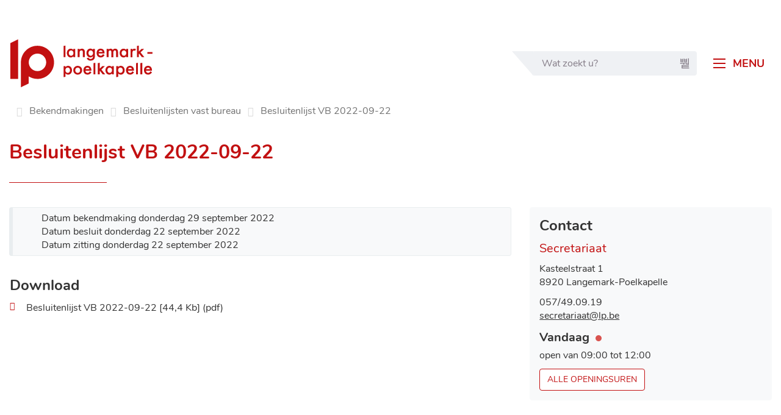

--- FILE ---
content_type: text/html; charset=utf-8
request_url: https://www.langemark-poelkapelle.be/bekendmakingen/detail/2324/besluitenlijst-vb-2022-09-22
body_size: 17356
content:
<!DOCTYPE html><html lang=nl-BE><head><meta charset=utf-8><meta name=HandheldFriendly content=True><meta name=MobileOptimized content=320><meta name=viewport content="width=device-width, initial-scale=1.0"><meta name=generator content="Icordis CMS by LCP nv (https://www.lcp.be)"><title>Besluitenlijst VB 2022-09-22 - Gemeente Langemark-Poelkapelle</title><link rel=preconnect href=https://icons.icordis.be><link rel=preconnect href=https://fonts.icordis.be><link rel=stylesheet href=https://icons.icordis.be/css/boicon-langemark-poelkapelle.css media=screen><link id=skin-stylesheet rel=stylesheet media=screen href="/css/skin-website.css?v=07012026093336" data-sw="/css/skin-website-contrast.css?v=07012026093336" data-css=contrastskin><link rel=stylesheet href=/css/skin-print.css media=print><link rel=icon type=image/x-icon href=/images/skin/favicon.ico><link rel=apple-touch-icon sizes=180x180 href=/images/skin/apple-touch-icon.png><link rel=icon type=image/png sizes=32x32 href=/images/skin/favicon-32x32.png><link rel=icon type=image/png sizes=16x16 href=/images/skin/favicon-16x16.png><link rel=mask-icon href=/images/skin/safari-pinned-tab.svg><meta name=msapplication-TileColor content=#ffffff><meta name=theme-color content=#c21011><meta name=msapplication-TileImage content=/images/skin/mstile-144x144.png><link type=application/rss+xml rel=alternate title="Nieuws RSS" href=/nieuws/rss><link type=application/rss+xml rel=alternate title="Activiteiten RSS" href=/activiteiten/rss><link rel=canonical href=https://www.langemark-poelkapelle.be/bekendmakingen/detail/2324/besluitenlijst-vb-2022-09-22><link rel=manifest href=/manifest.json><meta name=description content=""><meta property=og:description content=""><meta property=og:site_name content="Gemeente Langemark-Poelkapelle"><meta property=og:title content="Besluitenlijst VB 2022-09-22"><meta property=og:url content=https://www.langemark-poelkapelle.be/bekendmakingen/detail/2324/besluitenlijst-vb-2022-09-22><meta property=og:type content=website><meta property=og:image content=https://www.langemark-poelkapelle.be/images/skin/logo-og.png><meta name=twitter:card content=summary><meta property=twitter:title content="Besluitenlijst VB 2022-09-22"><meta property=twitter:description content=""><link rel=stylesheet href=/global/css/layout/modules/burgerprofiel.css media=screen asp-append-version=true><script src=https://prod.widgets.burgerprofiel.vlaanderen.be/api/v1/node_modules/@govflanders/vl-widget-polyfill/dist/index.js></script><script src=https://prod.widgets.burgerprofiel.vlaanderen.be/api/v1/node_modules/@govflanders/vl-widget-client/dist/index.js></script><body id=body class=portal-0><script>var burgerprofielUAC =false;
                    var burgerprofielAPIUrl = 'https://prod.widgets.burgerprofiel.vlaanderen.be/api/v1/session/validate';</script><div class=widget-vlw-placeholder id=global-header-placeholder aria-hidden=true><div class=lds-ellipsis><div></div><div></div><div></div><div></div></div></div><script>var sessionding=null;
var wasAuthorized=false;
var loggedOutLocal=false;
vl.widget.client.bootstrap('https://prod.widgets.burgerprofiel.vlaanderen.be/api/v1/widget/573a4d2d-9c1f-42e9-8d5f-94c887e0dce8')
	.then(function(widget) {
        var placeholder = document.getElementById('global-header-placeholder');
  	widget.setMountElement(placeholder);
    widget.mount().catch(console.error.bind(console))
    return widget;
  })
  .then(function (widget){
vl.widget.client.capture((widget) => { window.widget = widget});
widget.getExtension('citizen_profile').then((citizen_profile) => {
  var state =    citizen_profile.getSession().getState();
$('#profiellogout').on('click',function(e){
  var state2=citizen_profile.getSession().getState();
if(state2=='authenticated'){
e.preventDefault();
citizen_profile.getSession().logout();
loggedOutLocal=true;
}
});
  citizen_profile.addEventListener('session.update', (event) => {
      var state2=citizen_profile.getSession().getState(); // of event.getSource().getState();
      if(state2=='authenticated'){
wasAuthorized=true;
                        $('#my-profile-link2').removeClass('hidden');
                        $('#my-profile-link2').show();
                        }else if(state2=='unauthenticated'){
if(loggedOutLocal){
loggedOutLocal=false;
                       window.location='/sso/logout?returnurl=/';   
                        }
                        $('#my-profile-link2').addClass('hidden');
                        $('#my-profile-link2').hide();

                        }
                 });
                // authenticated
                // unauthenticated
                // recognized -> ACM sessie geen MBP sessie
});
  })
  .catch(console.error.bind(console));</script><div id=outer-wrap><div id=inner-wrap class=has-hamburger><div id=skip-content class=skip><a href=#content-main class="btn-primary skip-navigation" data-scrollto=skip rel=nofollow> <span>Naar inhoud</span> </a></div><header class=header><div class=header-main><div class=container><div class=header-row><div class=header-brand><a href="/" class=brand data-tooltip="Terug naar startpagina"> <span class=brand-txt>Gemeente Langemark-Poelkapelle</span> <img data-src=/images/skin/logo.png alt="" class="lazyload logo-img"> </a></div><div class=header-right><button data-toggle=offcanvas data-dismiss=modal class="navbar-toggle btn-menu" type=button aria-expanded=false> <span class=toggle-icon aria-hidden=true></span> <span class=toggle-txt>Menu</span> </button><div class=header-search><div class=search-top-overlay data-toggle=searchbtn></div><div id=search class=search-top role=search><form action=/zoeken method=GET name=searchForm id=searchForm class=search-form><div class="input-group search-group"><label for=txtkeyword><span class=sr-only>Wat zoekt u?</span></label> <input type=text name=q class="form-control txt" id=txtkeyword data-tooltip="Wat zoekt u?" autocomplete=off data-toggle-placeholder=1 placeholder="Wat zoekt u?" data-placeholder-mobile=Zoeken><div id=bar-loading aria-hidden=true><ul class=loading-element><li class="loading-element1 loading-child"><li class="loading-element2 loading-child"><li class="loading-element3 loading-child"><li class="loading-element4 loading-child"><li class="loading-element5 loading-child"><li class="loading-element6 loading-child"><li class="loading-element7 loading-child"><li class="loading-element8 loading-child"><li class="loading-element9 loading-child"><li class="loading-element10 loading-child"><li class="loading-element11 loading-child"><li class="loading-element12 loading-child"></ul></div><span class=input-group-btn> <button type=submit class=btn-search id=btnSearch data-tooltip=Zoeken><span>Zoeken</span></button> </span></div></form><div id=suggestionsearch aria-live=polite></div></div><button data-toggle=searchbtn class=btn-toggle-close type=button aria-expanded=false data-tooltip=Sluiten> <span class=toggle-icon aria-hidden=true></span> <span class=toggle-txt>Sluiten</span> </button></div></div></div></div><div class=header-nav aria-label="Main menu" role=navigation><div class=header-nav-overlay data-toggle=offcanvas></div><nav class="navbar-default has-hamburger"><div class=navbar-container><div class=menu-header><span class="title sr-only" aria-hidden=true><span>Menu</span></span> <button data-toggle=offcanvas class="navbar-toggle btn-menu-header" type=button aria-expanded=false> <span class=toggle-icon aria-hidden=true></span> <span class=toggle-txt>Menu</span> </button></div><div class=header-meta><div class=meta-container-wrapper><ul class=nav-meta><li class=item data-id=1><a href=/diensten> <span>Diensten</span> </a><li class=item data-id=2><a href=/raden> <span>Raden</span> </a><li class=item data-id=3><a href=/contact> <span>Contact &amp; openingsuren</span> </a><li class=item data-id=4><a href=/producten> <span>A tot Z</span> </a><li id=my-profile-link2 class="item my-profile-link"><a href=/profiel/aanmelden data-tooltip=Aanmelden class="icon-user user-profile"> <span class=user-link>Aanmelden</span> </a></ul></div></div><div class="menu-wrapper left is-desktop"><div class=menu-container><ul class="nav-main check-hamburger" id=nav><li class=nav1 data-mh=menu-item><a href=/aanvragen-documenten> <span>Aanvragen &amp; documenten</span><p>Adreswijziging - Huwelijk &amp; samenwonen - Pensioen - Niet-Belgen - Attesten &amp; akten - Identiteit &amp; nationaliteit - Rijbewijs - Geboorte &amp; adoptie - Overlijden - Begraafplaatsen</p></a><li class="nav2 dropdown" data-mh=menu-item><a href=/thema/detail/13/ontspannen-organiseren aria-expanded=false> <span>Ontspannen &amp; organiseren</span><p>Bibliotheek - Cultuur - Evenementen - Jeugd - Sport - Toerisme</p></a><div class=dropdown-wrapper><div class=dropdown-container><div class="dropdown-menu single-column"><div class=column-container><div class=column-nav><ul class=column-dropdown><li><a href=/uitpas> <span>UiTpas</span> </a><li><a href=/subsidiereglement-straatenbuurtfeesten> <span>Subsidiereglement straat en buurtfeesten</span> </a><li><a href=/thema/detail/80/verenigingen> <span>Verenigingen</span> </a><li><a href=/vakantie-in-lp-2026> <span>Vakantie in LP 2026</span> </a></ul></div></div></div></div></div><li class="nav3 dropdown" data-mh=menu-item><a href=/thema/detail/17/opvang-onderwijs aria-expanded=false> <span>Opvang &amp; onderwijs</span><p>Buitenschoolse kinderopvang - Kinderopvangwijzer - Huis van het Kind - Basisonderwijs - Techniekacademie - D&#xE9; Academie - Volwassenenonderwijs</p></a><div class=dropdown-wrapper><div class=dropdown-container><div class="dropdown-menu single-column"><div class=column-container><div class=column-nav><ul class=column-dropdown><li><a href=/opportuniteitsadvies> <span>Opportuniteitsadvies</span> </a></ul></div></div></div></div></div><li class="nav4 dropdown" data-mh=menu-item><a href=/over-langemark-poelkapelle aria-expanded=false> <span>Over Langemark-Poelkapelle</span><p>Bekendmakingen - Belastingen &amp; retributies - Beleidsdocumenten - Bestuur - Meldingen &amp; klachten - Reglementen - Vacatures - Noodnummers</p></a><div class=dropdown-wrapper><div class=dropdown-container><div class="dropdown-menu single-column"><div class=column-container><div class=column-nav><ul class=column-dropdown><li><a href=/meldpunt-klokkeluiders> <span>Meldpunt klokkenluiders</span> </a></ul></div></div></div></div></div><li class="nav5 dropdown" data-mh=menu-item><a href=/thema/detail/15/wonen-omgeving aria-expanded=false> <span>Wonen &amp; omgeving</span><p>Milieu - Klimaat - Afval - Mobiliteit - Wonen &amp; (ver)bouwen - Openbare werken - Ondernemen - Landbouw - Plannen en projecten - Natuur en dierenwelzijn - Ruimtelijke uitvoeringsplannen</p></a><div class=dropdown-wrapper><div class=dropdown-container><div class="dropdown-menu single-column"><div class=column-container><div class=column-nav><ul class=column-dropdown><li><a href=/klimaat> <span>Klimaat</span> </a></ul></div></div></div></div></div><li class=nav6 data-mh=menu-item><a href=/thema/detail/16/zorg-ondersteuning> <span>Zorg &amp; ondersteuning</span><p>Zorgcampus Langemark-Poelkapelle - Gezondheid - Welzijn</p></a></ul></div></div></div></nav></div></div></header><main id=wrapper class=page-container-wrapper><div class="visible-print sr_skip"><img alt="" src=/images/skin/logo.png></div><nav aria-label=breadcrumb class="breadcrumb-wrapper sr_skip"><div class="container fade-navs"><button data-scroll=breadcrumbscrollleft data-tooltip="scroll naar links" aria-hidden=true class="btn-scroll next icon-angle-right"> <span class=sr_skip>scroll naar links</span> </button> <button data-scroll=breadcrumbscrollright data-tooltip="scroll naar rechts" aria-hidden=true class="btn-scroll prev icon-angle-left"> <span class=sr_skip>scroll naar rechts</span> </button><ol class="breadcrumb sr_skip" itemscope itemtype=http://schema.org/BreadcrumbList><li class=breadcrumb-home itemprop=itemListElement itemscope itemtype=http://schema.org/ListItem><a itemprop=item href="/" class=iconcustom-smart-home> <span itemprop=name>Startpagina</span><meta itemprop=position content=1></a><li class=breadcrumb-item itemprop=itemListElement itemscope itemtype=http://schema.org/ListItem><a href=https://www.langemark-poelkapelle.be/bekendmakingen itemprop=item> <span itemprop=name class=aCrumb>Bekendmakingen</span><meta itemprop=position content=2></a><li class=breadcrumb-item itemprop=itemListElement itemscope itemtype=http://schema.org/ListItem><a href=https://www.langemark-poelkapelle.be/bekendmakingen/categorie/25/besluitenlijsten-vast-bureau itemprop=item> <span itemprop=name class=aCrumb>Besluitenlijsten vast bureau</span><meta itemprop=position content=3></a><li class="breadcrumb-item active"><span class=aCrumb>Besluitenlijst VB 2022-09-22</span></ol></div></nav><div class=heading-wrapper><div class=container><h1 class=page-heading><span>Besluitenlijst VB 2022-09-22</span></h1></div></div><div id=content-main class=page-inner><div class=container><section class=announcements-detail><div class=container-wrapper><div class="page-container page-column"><div class=page-content><div class=alertbox-filter><div class=announcement-info><div class="partial-date icon-calendar"><span class=announcement-title>Datum bekendmaking</span> donderdag 29 september 2022</div><div class="partial-date icon-calendar"><span class=announcement-title>Datum besluit</span> donderdag 22 september 2022</div><div class="partial-date icon-calendar"><span class=announcement-title> Datum zitting </span> donderdag 22 september 2022</div></div></div><div class=info-wrapper hide-when-emtpy=1></div><div class="box-downloads box-content"><h2 class=box-title><span>Download</span></h2><div class=box-block><ul class=list-file><li class="item-file file pdf"><a target=_blank href=/file/download/c8adf2ae-8c74-4acc-9a79-9aa09e8849cf/PA3w5hnYenUAmqqY72iszjh0m5I5GufCQd9H02dG2k3d rel=nofollow> <span>Besluitenlijst VB 2022-09-22</span> <span class=file-info> <span class=filesize><span>44,4 Kb</span></span> <span class=extension><span>pdf</span></span> </span> </a></ul></div></div></div><div class=side-bar><div class="box box-contact box-contact"><h2 class=box-title><span>Contact</span></h2><div class="box-block box-contact-block"><div class=box-contact-block-row><div class=contact-content><div class=contact-content-row><div class=contact-info-container><h3 class=box-subtitle><a href=/secretariaat class=box-subtitle-link><span> Secretariaat</span></a></h3><dl class=contact-info><dt class=lbl-address><span>Adres</span><dd class=txt-address><span class=txt-streetnr>Kasteelstraat 1</span> <span class=txt-postal><span class=sr-only>, </span>8920</span> <span class=txt-city>Langemark-Poelkapelle</span><dt class=lbl-phone><span>Tel.</span><dd class=txt-phone><span data-label=Tel.><a rel="noopener noreferrer" href=tel:057490919 class=phone><span>057/49.09.19</span></a></span><dt class=lbl-email><span>E-mail</span><dd class=txt-email><span data-label=E-mail><a rel="noopener noreferrer" target=_blank href=mailto:%73%65%63%72%65%74%61%72%69%61%61%74%40%6c%70%2e%62%65 class=mail><span>&#115;&#101;&#099;&#114;&#101;&#116;&#097;&#114;&#105;&#097;&#097;&#116;<span>&#064;</span>&#108;&#112;&#046;&#098;&#101;</span></a></span></dl></div><div class=contact-hours-container><h3 class=box-title><span>Openingsuren</span></h3><div class=hours-info><div class=hours-today><div class=hours-block><span class=box-subtitle><span>Vandaag</span></span><div class=txt-hours-status><span class="hours-status-box closed" data-refresh-open-status=1 data-hourid=21><span class=sr-only>Nu gesloten</span></span></div><div class=txt-hours><div class=normal-hours><span class=txt-open>open van</span> <span class=hour-part><span class=txt-from>09:00</span><span class=txt-time-divider>&nbsp;tot&nbsp;</span><span class=txt-to>12:00</span></span></div></div></div></div></div><div class="info contact-info-extra"><span></span></div><a class="btn-primary btn-more-hours" href=/secretariaat><span>Alle openingsuren<span class=sr-only>&nbsp;Secretariaat</span> </span></a></div></div></div></div><script type=application/ld+json>{"context":"http://schema.org","type":"PostalAddress","addressLocality":"Langemark-Poelkapelle","postalCode":"8920","streetAddress":"Kasteelstraat 1"}</script></div></div></div></div></div></section></div></div></main><footer id=footer class=footer><div class=container><div class=footer-inner><div class=footer-left><div class=contact-footer-container><span class=title><span>&copy;2026 Gemeente Langemark-Poelkapelle</span></span><ul class=list><li class=footer-list-item data-id=5><a href=/sitemap> <span>sitemap</span> </a><li class=footer-list-item data-id=6><a href=/proclaimer> <span>proclaimer</span> </a><li class=footer-list-item data-id=7><a href=/cookies> <span>cookies</span> </a></ul></div></div><div class=footer-right><ul class=list-social><li class=item-social><a class="icon-facebook external" target=_blank rel="noopener noreferrer" href="https://www.facebook.com/GemeenteLangemarkPoelkapelle/" data-tooltip="Volg ons op Facebook"><span>Volg ons op Facebook</span></a><li class=item-social><a class="icon-linkedin external" target=_blank rel="noopener noreferrer" href=https://www.linkedin.com/company/lokaal-bestuur-langemark-poelkapelle data-tooltip="Volg ons op Linkedin"><span>Volg ons op Linkedin</span></a><li class=item-social><a class="icon-instagram external" target=_blank rel="noopener noreferrer" href="https://www.instagram.com/gemeente_langemark_poelkapelle/" data-tooltip="Volg ons op Instagram"><span>Volg ons op Instagram</span></a><li class=item-social><a class="icon-youtube external" target=_blank rel="noopener noreferrer" href=https://livestream.langemark-poelkapelle.be data-tooltip="Volg ons op Youtube"><span>Volg ons op Youtube</span></a><li class="item-social item-lcp"><a data-tooltip="web design, development en cms door LCP" rel=noopener target=_blank href="https://www.lcp.be/" class=lcplink><span>lcp.nv 2026 &copy; </span> </a></ul><a data-tooltip="web design, development en cms door LCP" rel=noopener target=_blank href="https://www.lcp.be/" class="lcplink only-home"><span>lcp.nv 2026 &copy; </span> </a></div></div></div></footer><div class="toppos sr_skip"><div id=totop><a rel=nofollow href=#skip-content data-tooltip="Naar top" data-scrollto=totop class="btn-primary icon-totop btn-totop"><span>Naar top</span></a></div></div></div></div><script src=/global/js/jq-3.min.js></script><script src="/js/minified/site.min.js?v=RErhUL9oX23F8LBWQJbAg__YEFXC4GsDYJCpYJmUCTQ"></script><script src="/js/minified/lazysize.min.js?v=PKu_vt78kNBQ0A8FF43wOZBtS65R7KLSnmvH9D1lCCk"></script>

--- FILE ---
content_type: image/svg+xml
request_url: https://www.langemark-poelkapelle.be/images/skin/logo.svg
body_size: 7389
content:
<?xml version="1.0" encoding="utf-8"?>
<!-- Generator: Adobe Illustrator 23.0.6, SVG Export Plug-In . SVG Version: 6.00 Build 0)  -->
<svg version="1.1" id="Layer_1" xmlns="http://www.w3.org/2000/svg" xmlns:xlink="http://www.w3.org/1999/xlink" x="0px" y="0px"
	 viewBox="0 0 615.5 207.2" style="enable-background:new 0 0 615.5 207.2;" xml:space="preserve">
<style type="text/css">
	.st0{fill:#C21011;}
</style>
<g>
	<path class="st0" d="M581.1,57.5h21.3v7.1h-21.3V57.5z"/>
	<path class="st0" d="M236.8,30.2v48.7h-8.1V31.7L236.8,30.2z"/>
	<path class="st0" d="M269.8,44.1h8.1v34.8h-8.1v-3.6c-3.3,3.1-6.9,4.7-10.7,4.7c-4.8,0-8.8-1.7-11.9-5.2c-3.1-3.6-4.7-8-4.7-13.3
		c0-5.2,1.6-9.6,4.7-13.1c3.1-3.5,7-5.2,11.7-5.2c4.1,0,7.7,1.7,10.9,5V44.1z M250.7,61.4c0,3.3,0.9,6.1,2.7,8.2
		c1.8,2.1,4.2,3.2,6.9,3.2c3,0,5.4-1,7.2-3.1c1.8-2.1,2.8-4.8,2.8-8.1c0-3.3-0.9-6-2.8-8.1c-1.8-2.1-4.2-3.1-7.2-3.1
		c-2.8,0-5.1,1.1-6.9,3.1C251.6,55.6,250.7,58.3,250.7,61.4z"/>
	<path class="st0" d="M288,44.1h8.1v3.2c2.8-2.8,6-4.2,9.5-4.2c4.1,0,7.2,1.3,9.5,3.8c2,2.2,2.9,5.7,2.9,10.6v21.4h-8.1V59.5
		c0-3.4-0.5-5.8-1.4-7.1c-0.9-1.3-2.6-2-5.1-2c-2.7,0-4.6,0.9-5.7,2.6c-1.1,1.7-1.6,4.8-1.6,9.1v16.8H288V44.1z"/>
	<path class="st0" d="M333.7,80.8c0.3,0.9,0.7,1.6,1.1,2.2c1.7,2.2,4.1,3.3,7.3,3.3c5.9,0,10.3-3.6,10.3-10.8V75
		c-3.2,3.3-6.9,4.9-11.1,4.9c-4.7,0-8.6-1.7-11.7-5.2c-3.1-3.5-4.6-7.8-4.6-13.1c0-5.1,1.4-9.4,4.3-13c3.1-3.8,7.1-5.7,12.1-5.7
		c4.4,0,8,1.6,10.9,4.9v-3.9h8.1v29.6c0,1.6-0.1,3.1-0.2,4.3c-0.1,1.3-0.3,2.4-0.4,3.3c-0.6,2.6-1.7,4.9-3.4,6.8
		c-3.1,3.6-8.9,5.4-14.5,5.4c-4.7,0-8.5-1.3-11.5-3.8c-2.1-1.7-3.5-3.8-4.4-6.4L333.7,80.8z M352.7,61.6c0-3.4-0.9-6.1-2.7-8.1
		c-1.8-2.1-4.2-3.1-7-3.1c-3.1,0-5.5,1.1-7.2,3.4c-1.6,2-2.4,4.7-2.4,7.9c0,3.2,0.8,5.8,2.4,7.8c1.7,2.2,4.2,3.3,7.2,3.3
		c3.1,0,5.5-1.1,7.3-3.4C351.9,67.3,352.7,64.7,352.7,61.6z"/>
	<path class="st0" d="M400.9,63.4h-25c0.2,2.9,1.1,5.1,2.8,6.8c1.6,1.7,3.8,2.5,6.3,2.5c2,0,3.7-0.5,5-1.4c1.3-1,2.8-2.7,4.4-5.3
		l6.8,3.8c-1.1,1.8-2.2,3.3-3.3,4.6c-1.2,1.3-2.4,2.3-3.8,3.1c-1.3,0.8-2.8,1.4-4.3,1.8c-1.6,0.4-3.2,0.6-5,0.6
		c-5.2,0-9.4-1.7-12.5-5c-3.1-3.4-4.7-7.8-4.7-13.4c0-5.5,1.5-10,4.6-13.4c3.1-3.4,7.2-5,12.2-5c5.1,0,9.2,1.6,12.2,4.9
		c3,3.2,4.4,7.7,4.4,13.5L400.9,63.4z M392.6,56.8c-1.1-4.3-3.8-6.4-8.1-6.4c-1,0-1.9,0.1-2.8,0.4c-0.9,0.3-1.6,0.7-2.3,1.3
		c-0.7,0.6-1.3,1.2-1.8,2s-0.9,1.7-1.1,2.7H392.6z"/>
	<path class="st0" d="M409.7,44.1h8.1v3.2c1.5-1.6,2.9-2.7,4-3.3c1.2-0.6,2.6-0.9,4.4-0.9c3.9,0,7,1.7,9.3,5.2
		c2.5-3.4,6-5.2,10.3-5.2c7.8,0,11.8,4.8,11.8,14.3v21.5h-8.1V59.6c0-3.3-0.4-5.7-1.2-7.1c-0.8-1.4-2.2-2.1-4.1-2.1
		c-2.2,0-3.8,0.8-4.8,2.5c-1,1.7-1.5,4.4-1.5,8.1v18h-8.1V59.7c0-6.2-1.8-9.3-5.4-9.3c-2.3,0-3.9,0.8-5,2.5c-1,1.7-1.6,4.4-1.6,8v18
		h-8.1V44.1z"/>
	<path class="st0" d="M491.8,44.1h8.1v34.8h-8.1v-3.6c-3.3,3.1-6.9,4.7-10.7,4.7c-4.8,0-8.8-1.7-11.9-5.2c-3.1-3.6-4.7-8-4.7-13.3
		c0-5.2,1.6-9.6,4.7-13.1c3.1-3.5,7-5.2,11.7-5.2c4.1,0,7.7,1.7,10.9,5V44.1z M472.7,61.4c0,3.3,0.9,6.1,2.7,8.2
		c1.8,2.1,4.2,3.2,6.9,3.2c3,0,5.4-1,7.2-3.1c1.8-2.1,2.8-4.8,2.8-8.1c0-3.3-0.9-6-2.8-8.1c-1.8-2.1-4.2-3.1-7.2-3.1
		c-2.8,0-5.1,1.1-6.9,3.1C473.6,55.6,472.7,58.3,472.7,61.4z"/>
	<path class="st0" d="M510.1,44.1h8.1v3.1c1.5-1.5,2.8-2.6,3.9-3.2c1.2-0.6,2.6-0.9,4.2-0.9c2.1,0,4.3,0.7,6.7,2.1l-3.7,7.4
		c-1.5-1.1-3-1.6-4.5-1.6c-4.4,0-6.6,3.3-6.6,9.9v18.1h-8.1V44.1z"/>
	<path class="st0" d="M545.2,30.2v25.1l11.3-11.3h10.8l-15.1,14.6l16.2,20.2H558l-11.5-14.7l-1.3,1.3v13.4h-8.1V31.7L545.2,30.2z"/>
	<path class="st0" d="M236.8,161.2l-8.1,1.5v-46.5h8.1v3.8c3.2-3.2,6.8-4.8,10.8-4.8c4.8,0,8.7,1.8,11.8,5.3
		c3.1,3.5,4.7,7.9,4.7,13.3c0,5.2-1.6,9.6-4.7,13.1c-3.1,3.5-7,5.2-11.7,5.2c-4.1,0-7.7-1.6-10.9-4.9V161.2z M255.9,133.8
		c0-3.3-0.9-6.1-2.7-8.2c-1.8-2.1-4.2-3.2-6.9-3.2c-3,0-5.4,1-7.2,3.1c-1.8,2.1-2.8,4.7-2.8,8.1c0,3.3,0.9,6,2.8,8.1
		c1.8,2.1,4.2,3.1,7.2,3.1c2.8,0,5.1-1,6.9-3.1C255,139.6,255.9,137,255.9,133.8z"/>
	<path class="st0" d="M269.6,133.4c0-5,1.8-9.3,5.4-12.8c3.6-3.5,8-5.3,13.2-5.3c5.2,0,9.6,1.8,13.2,5.3c3.6,3.6,5.4,7.9,5.4,13.1
		c0,5.2-1.8,9.6-5.4,13.1c-3.6,3.5-8.1,5.3-13.3,5.3c-5.2,0-9.6-1.8-13.1-5.4C271.3,143.2,269.6,138.7,269.6,133.4z M277.8,133.5
		c0,3.5,0.9,6.2,2.8,8.3c1.9,2.1,4.4,3.1,7.5,3.1c3.1,0,5.7-1,7.5-3c1.9-2,2.8-4.7,2.8-8.1c0-3.4-0.9-6.1-2.8-8.1
		c-1.9-2.1-4.4-3.1-7.5-3.1c-3.1,0-5.6,1-7.5,3.1C278.8,127.6,277.8,130.3,277.8,133.5z"/>
	<path class="st0" d="M345.5,135.5h-25c0.2,2.9,1.1,5.1,2.8,6.8c1.6,1.7,3.8,2.5,6.3,2.5c2,0,3.7-0.5,5-1.4c1.3-1,2.8-2.7,4.4-5.3
		l6.8,3.8c-1.1,1.8-2.2,3.3-3.3,4.6c-1.2,1.3-2.4,2.3-3.8,3.1c-1.3,0.8-2.8,1.4-4.3,1.8c-1.6,0.4-3.2,0.6-5,0.6
		c-5.2,0-9.4-1.7-12.5-5c-3.1-3.4-4.7-7.8-4.7-13.4c0-5.5,1.5-10,4.6-13.4c3.1-3.4,7.2-5,12.2-5c5.1,0,9.2,1.6,12.2,4.9
		c3,3.2,4.4,7.7,4.4,13.5L345.5,135.5z M337.3,128.9c-1.1-4.3-3.8-6.4-8.1-6.4c-1,0-1.9,0.1-2.8,0.4c-0.9,0.3-1.6,0.7-2.3,1.3
		c-0.7,0.6-1.3,1.2-1.8,2s-0.9,1.7-1.1,2.7H337.3z"/>
	<path class="st0" d="M362.4,102.4v48.7h-8.1v-47.2L362.4,102.4z"/>
	<path class="st0" d="M380.6,102.4v25.1l11.3-11.3h10.8l-15.1,14.6l16.2,20.2h-10.4l-11.5-14.7l-1.3,1.3v13.4h-8.1v-47.2
		L380.6,102.4z"/>
	<path class="st0" d="M432,116.2h8.1v34.8H432v-3.6c-3.3,3.1-6.9,4.7-10.7,4.7c-4.8,0-8.8-1.7-11.9-5.2c-3.1-3.6-4.7-8-4.7-13.3
		c0-5.2,1.6-9.6,4.7-13.1c3.1-3.5,7-5.2,11.7-5.2c4.1,0,7.7,1.7,10.9,5V116.2z M412.9,133.5c0,3.3,0.9,6.1,2.7,8.2
		c1.8,2.1,4.2,3.2,6.9,3.2c3,0,5.4-1,7.2-3.1c1.8-2.1,2.8-4.8,2.8-8.1c0-3.3-0.9-6-2.8-8.1c-1.8-2.1-4.2-3.1-7.2-3.1
		c-2.8,0-5.1,1.1-6.9,3.1C413.9,127.8,412.9,130.4,412.9,133.5z"/>
	<path class="st0" d="M458.3,161.2l-8.1,1.5v-46.5h8.1v3.8c3.2-3.2,6.8-4.8,10.8-4.8c4.8,0,8.7,1.8,11.8,5.3
		c3.1,3.5,4.7,7.9,4.7,13.3c0,5.2-1.6,9.6-4.7,13.1c-3.1,3.5-7,5.2-11.7,5.2c-4.1,0-7.7-1.6-10.9-4.9V161.2z M477.5,133.8
		c0-3.3-0.9-6.1-2.7-8.2c-1.8-2.1-4.2-3.2-6.9-3.2c-3,0-5.4,1-7.2,3.1c-1.8,2.1-2.8,4.7-2.8,8.1c0,3.3,0.9,6,2.8,8.1
		c1.8,2.1,4.2,3.1,7.2,3.1c2.8,0,5.1-1,6.9-3.1C476.6,139.6,477.5,137,477.5,133.8z"/>
	<path class="st0" d="M524.5,135.5h-25c0.2,2.9,1.1,5.1,2.8,6.8c1.6,1.7,3.8,2.5,6.3,2.5c2,0,3.7-0.5,5-1.4c1.3-1,2.8-2.7,4.4-5.3
		l6.8,3.8c-1.1,1.8-2.2,3.3-3.3,4.6c-1.2,1.3-2.4,2.3-3.8,3.1c-1.3,0.8-2.8,1.4-4.3,1.8c-1.6,0.4-3.2,0.6-5,0.6
		c-5.2,0-9.4-1.7-12.5-5c-3.1-3.4-4.7-7.8-4.7-13.4c0-5.5,1.5-10,4.6-13.4c3.1-3.4,7.2-5,12.2-5c5.1,0,9.2,1.6,12.2,4.9
		c3,3.2,4.4,7.7,4.4,13.5L524.5,135.5z M516.2,128.9c-1.1-4.3-3.8-6.4-8.1-6.4c-1,0-1.9,0.1-2.8,0.4c-0.9,0.3-1.6,0.7-2.3,1.3
		c-0.7,0.6-1.3,1.2-1.8,2s-0.9,1.7-1.1,2.7H516.2z"/>
	<path class="st0" d="M541.4,102.4v48.7h-8.1v-47.2L541.4,102.4z"/>
	<path class="st0" d="M559.6,102.4v48.7h-8.1v-47.2L559.6,102.4z"/>
	<path class="st0" d="M600.1,135.5h-25c0.2,2.9,1.1,5.1,2.8,6.8c1.6,1.7,3.8,2.5,6.3,2.5c2,0,3.7-0.5,5-1.4c1.3-1,2.8-2.7,4.4-5.3
		l6.8,3.8c-1.1,1.8-2.2,3.3-3.3,4.6c-1.2,1.3-2.4,2.3-3.8,3.1c-1.3,0.8-2.8,1.4-4.3,1.8c-1.6,0.4-3.2,0.6-5,0.6
		c-5.2,0-9.4-1.7-12.5-5c-3.1-3.4-4.7-7.8-4.7-13.4c0-5.5,1.5-10,4.6-13.4c3.1-3.4,7.2-5,12.2-5c5.1,0,9.2,1.6,12.2,4.9
		c3,3.2,4.4,7.7,4.4,13.5L600.1,135.5z M591.8,128.9c-1.1-4.3-3.8-6.4-8.1-6.4c-1,0-1.9,0.1-2.8,0.4c-0.9,0.3-1.6,0.7-2.3,1.3
		c-0.7,0.6-1.3,1.2-1.8,2c-0.5,0.8-0.9,1.7-1.1,2.7H591.8z"/>
	<g>
		<polygon class="st0" points="37.7,4 4.9,20 4.9,170.2 37.7,170.2 		"/>
		<path class="st0" d="M119,30.9c-38.5,0-69.6,31.2-69.6,69.6c0,1,0,1.9,0.1,2.9v101.8l32.8-16v-29.6c10.7,6.6,23.2,10.5,36.7,10.5
			c38.5,0,69.6-31.2,69.6-69.6S157.4,30.9,119,30.9z M119,137.3c-20.3,0-36.7-16.4-36.7-36.7S98.7,63.8,119,63.8
			c20.3,0,36.7,16.4,36.7,36.7S139.3,137.3,119,137.3z"/>
	</g>
</g>
</svg>
